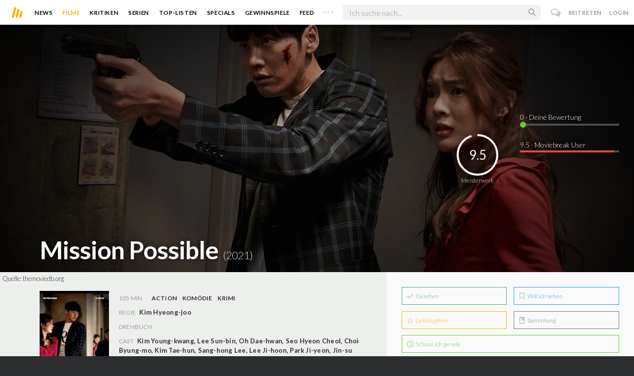

--- FILE ---
content_type: text/javascript; charset=utf-8
request_url: https://www.moviebreak.de/film/mission-possible/ratings?_=1764210774366
body_size: 1494
content:
$('#movie-rating').html("<div class=\"movie-title-rating txt-shdw\">\n\n  <div id=\"movie-rating-users\">\n    \n<div id=\"rating-sum\" class=\"async-circle rating-circle rating-sum\" data-dimension=\"100\" data-text=\"9.5\" data-width=\"3\" data-fontsize=\"26\" data-fgcolor=\"#fff\" data-bgcolor=\"rgba(255, 255, 255, 0.09)\" data-fill=\"transparent\" data-total=\"10\" data-part=\"9.5\">\n  <span class=\"circle-info\">Meisterwerk<\/span>\n<\/div>\n\n\n<ul>\n  <li class=\"current-user-rating\">\n    <input type=\"text\" data-asset=\"Movie\" data-id=\"61a7af486e73331df7b40500\" id=\"user_rating\" name=\"example_name\" value=\"0\" style=\"display:none;\" />\n    <span class=\"rating-text\"><span id=\"display-rating-val\"><\/span> · Deine Bewertung<\/span>\n  <\/li>\n\n  <li>\n    <a data-remote=\"true\" data-remodal-target=\"ajax\" class=\"label\" href=\"/film/mission-possible/user_ratings\">9.5 · Moviebreak User<\/a>\n    <div id=\"mb-rating\" class=\"bar-progress\">\n      <div class=\"bar-progress filled\" style=\"width:95.0%;\"><\/div>\n    <\/div>\n  <\/li>\n\n\n<\/ul>\n\n\n<script>\n  $(\".filled\").each(function(index){\n    $(this).data(\"origWidth\", $(this).width()).width(0).delay(1000 + index*500).animate({width: $(this).data(\"origWidth\")}, 1200);\n  });\n\n  var user_rating = $(\"#user_rating\").val();\n\n  $(\"#user_rating\").ionRangeSlider({\n    type: \"single\",\n    min: 0,\n    max: 10,\n    from: user_rating,\n    step: 0.5,\n    hide_min_max: true,\n\n    onStart: function(data) {\n      $(\"#display-rating-val\").text(data.from);\n    },\n    onChange: function(data) {\n      $(\"#display-rating-val\").text(data.from);\n    },\n    onFinish: function(data) {\n      var params = jQuery.param({\n        asset: $(\"#user_rating\").data(\"asset\"),\n        id: $(\"#user_rating\").data(\"id\"),\n        score: $(\"#user_rating\").val()\n      });\n\n      $.ajax({\n        type: \"POST\",\n        url: \"/ratings?\" + params,\n        dataType: \"script\"\n      }).complete(function() {})\n    }\n  });\n<\/script>\n  <\/div>\n\n<\/div>\n\n<script>\n  $(\'.async-circle\').circliful();\n<\/script>");